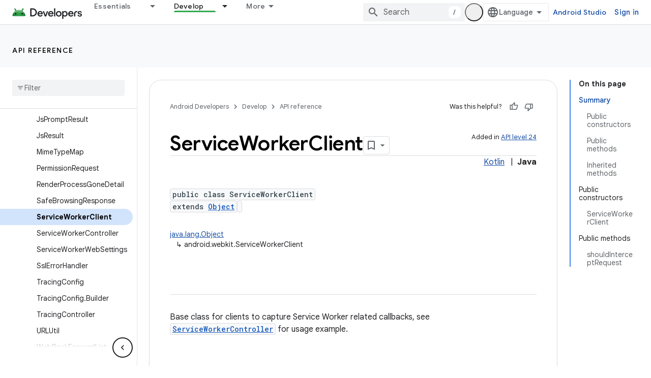

--- FILE ---
content_type: text/html; charset=UTF-8
request_url: https://feedback-pa.clients6.google.com/static/proxy.html?usegapi=1&jsh=m%3B%2F_%2Fscs%2Fabc-static%2F_%2Fjs%2Fk%3Dgapi.lb.en.2kN9-TZiXrM.O%2Fd%3D1%2Frs%3DAHpOoo_B4hu0FeWRuWHfxnZ3V0WubwN7Qw%2Fm%3D__features__
body_size: 77
content:
<!DOCTYPE html>
<html>
<head>
<title></title>
<meta http-equiv="X-UA-Compatible" content="IE=edge" />
<script type="text/javascript" nonce="ke7QIq0p8fXaZ5aSARZcZg">
  window['startup'] = function() {
    googleapis.server.init();
  };
</script>
<script type="text/javascript"
  src="https://apis.google.com/js/googleapis.proxy.js?onload=startup" async
  defer nonce="ke7QIq0p8fXaZ5aSARZcZg"></script>
</head>
<body>
</body>
</html>
